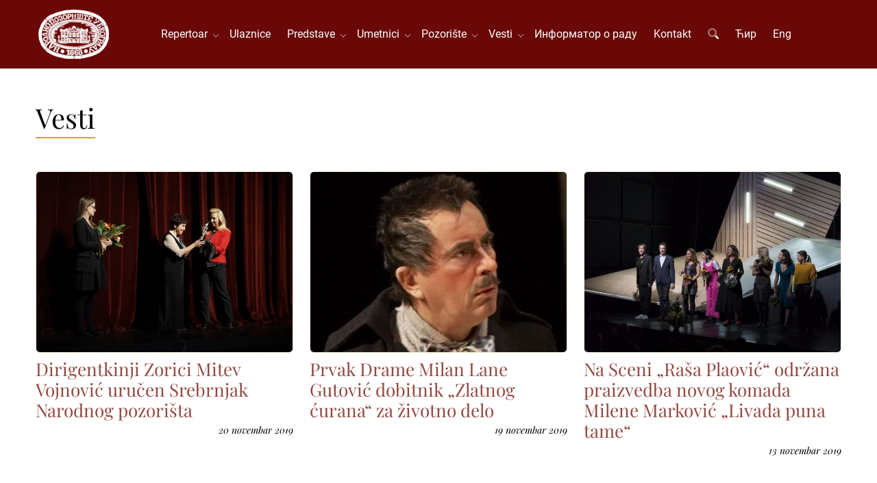

--- FILE ---
content_type: text/html; charset=UTF-8
request_url: https://www.narodnopozoriste.rs/lat/vesti/?page=66
body_size: 5337
content:
<!DOCTYPE html>
<html lang="sr-Latn">
<head>
<meta http-equiv="content-type" content="text/html; charset=utf-8" />
<meta name="viewport" content="width=device-width, initial-scale=1" />
<title>Vesti</title>
<meta name="description" content="News">
<link rel="stylesheet" href="/assets/css/voxxx_combined.1768583699.css" type="text/css" />
<link href="/vendors/fontawesome/css/all.min.css" rel="stylesheet" type="text/css" media="screen" />
<link rel="apple-touch-icon" sizes="57x57" href="/assets/favicon/apple-icon-57x57.png">
<link rel="apple-touch-icon" sizes="60x60" href="/assets/favicon/apple-icon-60x60.png">
<link rel="apple-touch-icon" sizes="72x72" href="/assets/favicon/apple-icon-72x72.png">
<link rel="apple-touch-icon" sizes="76x76" href="/assets/favicon/apple-icon-76x76.png">
<link rel="apple-touch-icon" sizes="114x114" href="/assets/favicon/apple-icon-114x114.png">
<link rel="apple-touch-icon" sizes="120x120" href="/assets/favicon/apple-icon-120x120.png">
<link rel="apple-touch-icon" sizes="144x144" href="/assets/favicon/apple-icon-144x144.png">
<link rel="apple-touch-icon" sizes="152x152" href="/assets/favicon/apple-icon-152x152.png">
<link rel="apple-touch-icon" sizes="180x180" href="/assets/favicon/apple-icon-180x180.png">
<link rel="icon" type="image/png" sizes="192x192"  href="/assets/favicon/android-icon-192x192.png">
<link rel="icon" type="image/png" sizes="32x32" href="/assets/favicon/favicon-32x32.png">
<link rel="icon" type="image/png" sizes="96x96" href="/assets/favicon/favicon-96x96.png">
<link rel="icon" type="image/png" sizes="16x16" href="/assets/favicon/favicon-16x16.png">
<link rel="shortcut icon" href="/assets/favicon/favicon.png" type="image/x-icon">
<meta property="og:title" content=""/>
<meta property="og:type" content="article"/>
<meta property="og:url" content=""/>
<meta property="og:image" content=""/>
<meta property="og:image:width" content="0" />
<meta property="og:image:height" content="0" />
<meta property="og:description" content=""/>
<meta property="og:locale" content="sr-Latn"/>
<meta property="og:site_name" content="Narodno pozorište u Beogradu"/>
<meta property="fb:app_id" content="" />
<meta name="twitter:card" content="summary" />
<meta name="twitter:site" content="" />
<meta name="twitter:description" content="" />
<meta name="twitter:title" content="" />
<meta name="twitter:image" content="" />
<meta name="language" content="sr-Latn">
<meta name="country-name" content="RS">
<meta name="geo.region" content="RS" />
<meta name="geo.placename" content="Belgrade" />
<meta name="geo.position" content="44.8163225,20.4611948" />
<meta name="ICBM" content="44.8163225,20.4611948" />
<meta name="Revisit-After" content="2 days">
<meta name="robots" content="index,follow">
<meta name="rating" content="General">
<meta name="distribution" content="Global">
<meta name="revisit-after" content="2 days">
<meta name="googlebot" content="all,follow">
<meta name="copyright" content="National Theatre in Belgrade" />
<meta name="dc.coverage" content="Republic of Serbia">
<meta name="dc.format" content="text/html">
<meta name="dc.publisher" content="National Theatre in Belgrade">
<meta name="dc.title" content="Narodno pozorište u Beogradu">
<meta name="dc.type" content="Text">



</head>
<body><div id="content" style="min-height: 100vh; display: flex; flex-direction: column;"><div class="w-100 heading"  style="background-color:var(--bs-primary);"><div class=" " ><div class="container">
<div class="header-menu" id="header_menu">
    <a href="/lat"><img src="/assets/images/logo.png" class="header-logo"></a>
<div id="nav">
  <a href="/lat" class="d-block d-xl-none"><img src="/assets/images/logo.png" class="header-logo"></a>
  <ul id="navigation">
    <li class="haveMainSubMenus "><a href="/lat/repertoar" class="mobile-level-1">Repertoar&nbsp;&nbsp;</a>
    <ul>
        <li class=""><a href="/lat/repertoar/drama" class="mobile-level-2">Drama</a></li><li class=""><a href="/lat/repertoar/opera" class="mobile-level-2">Opera</a></li><li class=""><a href="/lat/repertoar/balet" class="mobile-level-2">Balet</a></li><li class=""><a href="/lat/repertoar/arhiva" class="mobile-level-2">Arhiva repertoara</a></li>
    </ul>
</li><li class=""><a href="/lat/ulaznice" class="mobile-level-1">Ulaznice</a></li><li class="haveMainSubMenus "><a href="/lat/predstave" class="mobile-level-1">Predstave&nbsp;&nbsp;</a>
    <ul>
        <li class=""><a href="/lat/predstave/drama" class="mobile-level-2">Drama</a></li><li class=""><a href="/lat/predstave/opera" class="mobile-level-2">Opera</a></li><li class=""><a href="/lat/predstave/balet" class="mobile-level-2">Balet</a></li><li class=""><a href="/lat/predstave/arhiva" class="mobile-level-2">Arhiva predstava</a></li>
    </ul>
</li><li class="haveMainSubMenus "><a href="/lat/umetnici" class="mobile-level-1">Umetnici&nbsp;&nbsp;</a>
    <ul>
        <li class=""><a href="/lat/umetnici/drama" class="mobile-level-2">Drama</a></li><li class=""><a href="/lat/umetnici/opera" class="mobile-level-2">Opera</a></li><li class=""><a href="/lat/umetnici/balet" class="mobile-level-2">Balet</a></li><li class=""><a href="/lat/umetnici/umetnicke-direkcije" class="mobile-level-2">Umetničke direkcije</a></li><li class=""><a href="/lat/umetnici/primenjena-umetnost" class="mobile-level-2">Primenjena umetnost</a></li><li class=""><a href="/lat/umetnici/arhiva" class="mobile-level-2">Arhiva umetnika</a></li><li class=""><a href="/lat/umetnici/in-memoriam" class="mobile-level-2">In memoriam</a></li>
    </ul>
</li><li class="haveMainSubMenus "><a href="javascript:;" class="mobile-level-1">Pozorište&nbsp;&nbsp;</a>
    <ul>
        <li class="haveSubMenus "><a href="javascript:;" class="mobile-level-2">Istorijat</a>
    <ul>
        <li class=""><a href="/lat/istorijat-poceci" class="mobile-level-3">Počeci</a></li><li class=""><a href="/lat/istorijat-novi-teatar" class="mobile-level-3">Novi teatar</a></li><li class=""><a href="/lat/istorijat-rekonstrukcija-zgrade" class="mobile-level-3">Rekonstrukcija zgrade</a></li><li class=""><a href="/lat/istorijat-drama" class="mobile-level-3">Drama</a></li><li class=""><a href="/lat/istorijat-opera" class="mobile-level-3">Opera</a></li><li class=""><a href="/lat/istorijat-balet" class="mobile-level-3">Balet</a></li><li class=""><a href="/lat/istorijat-upravnici" class="mobile-level-3">Upravnici</a></li><li class=""><a href="/lat/istorijat-vazni-datumi" class="mobile-level-3">Važni datumi</a></li><li class=""><a href="/lat/istorijat-galerija" class="mobile-level-3">Galerija</a></li>
    </ul>
</li><li class=""><a href="/lat/uprava" class="mobile-level-2">Uprava</a></li><li class=""><a href="/lat/muzej-narodnog-pozorista-u-beogradu" class="mobile-level-2">Muzej</a></li><li class="haveSubMenus "><a href="/lat/izdavacka-delatnost" class="mobile-level-2">Izdavačka delatnost</a>
    <ul>
        <li class=""><a href="/lat/pozorisne-novine" class="mobile-level-3">Pozorišne novine</a></li><li class=""><a href="/lat/knjige" class="mobile-level-3">Knjige</a></li>
    </ul>
</li><li class=""><a href="/lat/foto-galerija" class="mobile-level-2">Foto galerija</a></li><li class=""><a href="/lat/operski-studio" class="mobile-level-2">Operski studio</a></li><li class=""><a href="/lat/hor-narodnog-pozorista" class="mobile-level-2">Hor Narodnog pozorišta</a></li>
    </ul>
</li><li class="haveMainSubMenus "><a href="/lat/vesti" class="mobile-level-1">Vesti&nbsp;&nbsp;</a>
    <ul>
        <li class=""><a href="/lat/vesti/drama" class="mobile-level-2">Drama</a></li><li class=""><a href="/lat/vesti/opera" class="mobile-level-2">Opera</a></li><li class=""><a href="/lat/vesti/balet" class="mobile-level-2">Balet</a></li><li class=""><a href="/lat/vesti/ostale" class="mobile-level-2">Ostale vesti</a></li><li class=""><a href="/lat/vesti/opste" class="mobile-level-2">Opšte</a></li><li class=""><a href="/lat/vesti/gostovanja" class="mobile-level-2">Gostovanja</a></li><li class=""><a href="/lat/vesti/arhiva" class="mobile-level-2">Arhiva vesti</a></li>
    </ul>
</li><li class=""><a href="/lat/informator-o-radu" class="mobile-level-1">Информатор о раду</a></li><li class=""><a href="/lat/kontakt" class="mobile-level-1">Kontakt</a></li>
    <li class="d-none d-lg-block"><a href="javascript:" class="srchButton"><i class="fa-duotone fa-search"></i></a></li>
    <li class=""><a href="/vesti/">Ћир</a></li>
    <li class=""><a href="/en/news/">Eng</a></li>
  </ul>
</div>
<div class="nav-buttons">
  <div id="search_navigation" class="ms-3"><i class="fa-duotone fa-search fa-2x srchButton text-light"></i></div>
  <div id="mobile_navigation" class="ms-3"><i class="fa-duotone fa-bars fa-2x text-light"></i></div>
</div>
<a href="javascript:" id="mobile_hide"><i class="fa-duotone fa-times fa-2x"></i></a>
  </div>
</div></div></div><div class="w-100 "  style="background-color:#ffffff;">
					<div class="container"><div class=" " ><div class="page-subject-div">
    <h1>Vesti</h1>
  <hr/>
</div></div></div></div><div class=""  style="background-color:#ffffff;">
					<div class="container"><div class=" "  style="background-color:#ffffff;"><section>
    <div class="clearfix">
        <div class="row">
            <div class="col-md-8 mb-5 d-flex flex-column">
    <div class="mb-2">
        <a href="/lat/vesti/dirigentkinji-zorici-mitev-vojnovic-urucen-srebrnjak-narodnog-pozorista" class="d-block"><img class="image_fade donottouch news-image" src="/media/_thumbs/712x500/news/4998/thumb/dsc9377.webp" alt="Dirigentkinji Zorici Mitev Vojnović uručen Srebrnjak Narodnog pozorišta"></a>
    </div>
    <div class="news-title">
        <h2 class="h2-smaller mb-1"><a href="/lat/vesti/dirigentkinji-zorici-mitev-vojnovic-urucen-srebrnjak-narodnog-pozorista">Dirigentkinji Zorici Mitev Vojnović uručen Srebrnjak Narodnog pozorišta</a></h2>
    </div>
    <div class="d-flex justify-content-end">
        <h6><small><em>20 novembar 2019</em></small></h6>
    </div>
</div><div class="col-md-8 mb-5 d-flex flex-column">
    <div class="mb-2">
        <a href="/lat/vesti/prvak-drame-milan-lane-gutovic-dobitnik-zlatnog-curana-za-zivotno-delo" class="d-block"><img class="image_fade donottouch news-image" src="/media/_thumbs/712x500/news/4995/thumb/13.webp" alt="Prvak Drame Milan Lane Gutović dobitnik „Zlatnog ćurana“ za životno delo"></a>
    </div>
    <div class="news-title">
        <h2 class="h2-smaller mb-1"><a href="/lat/vesti/prvak-drame-milan-lane-gutovic-dobitnik-zlatnog-curana-za-zivotno-delo">Prvak Drame Milan Lane Gutović dobitnik „Zlatnog ćurana“ za životno delo</a></h2>
    </div>
    <div class="d-flex justify-content-end">
        <h6><small><em>19 novembar 2019</em></small></h6>
    </div>
</div><div class="col-md-8 mb-5 d-flex flex-column">
    <div class="mb-2">
        <a href="/lat/vesti/na-sceni-rasa-plaovic-odrzana-praizvedba-novog-komada-milene-markovic-livada-puna-tame" class="d-block"><img class="image_fade donottouch news-image" src="/media/_thumbs/712x500/news/4985/thumb/dsc8751_copy.webp" alt="Na Sceni „Raša Plaović“ održana praizvedba novog komada Milene Marković „Livada puna tame“ "></a>
    </div>
    <div class="news-title">
        <h2 class="h2-smaller mb-1"><a href="/lat/vesti/na-sceni-rasa-plaovic-odrzana-praizvedba-novog-komada-milene-markovic-livada-puna-tame">Na Sceni „Raša Plaović“ održana praizvedba novog komada Milene Marković „Livada puna tame“ </a></h2>
    </div>
    <div class="d-flex justify-content-end">
        <h6><small><em>13 novembar 2019</em></small></h6>
    </div>
</div><div class="col-md-8 mb-5 d-flex flex-column">
    <div class="mb-2">
        <a href="/lat/vesti/ivan-bosiljcic-prvi-put-nastupio-u-ulozi-grofa-de-zirea-u-predstavi-dama-s-kamelijama" class="d-block"><img class="image_fade donottouch news-image" src="/media/_thumbs/712x500/news/4984/thumb/dsc8605_copy.webp" alt="Ivan Bosiljčić prvi put nastupio u ulozi Grofa de Žirea u predstavi „Dama s kamelijama“"></a>
    </div>
    <div class="news-title">
        <h2 class="h2-smaller mb-1"><a href="/lat/vesti/ivan-bosiljcic-prvi-put-nastupio-u-ulozi-grofa-de-zirea-u-predstavi-dama-s-kamelijama">Ivan Bosiljčić prvi put nastupio u ulozi Grofa de Žirea u predstavi „Dama s kamelijama“</a></h2>
    </div>
    <div class="d-flex justify-content-end">
        <h6><small><em>12 novembar 2019</em></small></h6>
    </div>
</div><div class="col-md-8 mb-5 d-flex flex-column">
    <div class="mb-2">
        <a href="/lat/vesti/stajace-ovacije-za-verdijevu-operu-aida-na-gostovanju-u-cacku" class="d-block"><img class="image_fade donottouch news-image" src="/media/_thumbs/712x500/news/4979/thumb/img_20191107_232340.webp" alt=" Stajaće ovacije za Verdijevu operu "Aida" na gostovanju u Čačku "></a>
    </div>
    <div class="news-title">
        <h2 class="h2-smaller mb-1"><a href="/lat/vesti/stajace-ovacije-za-verdijevu-operu-aida-na-gostovanju-u-cacku"> Stajaće ovacije za Verdijevu operu "Aida" na gostovanju u Čačku </a></h2>
    </div>
    <div class="d-flex justify-content-end">
        <h6><small><em>7 novembar 2019</em></small></h6>
    </div>
</div><div class="col-md-8 mb-5 d-flex flex-column">
    <div class="mb-2">
        <a href="/lat/vesti/komedija-koste-trifkovica-izbiracica-u-reziji-nikole-zavisica-izvedena-jubilarni-pedeseti-put" class="d-block"><img class="image_fade donottouch news-image" src="/media/_thumbs/712x500/news/4978/thumb/dsc8046_1.webp" alt="Komedija Koste Trifkovića "Izbiračica", u režiji Nikole Zavišića, izvedena jubilarni pedeseti put"></a>
    </div>
    <div class="news-title">
        <h2 class="h2-smaller mb-1"><a href="/lat/vesti/komedija-koste-trifkovica-izbiracica-u-reziji-nikole-zavisica-izvedena-jubilarni-pedeseti-put">Komedija Koste Trifkovića "Izbiračica", u režiji Nikole Zavišića, izvedena jubilarni pedeseti put</a></h2>
    </div>
    <div class="d-flex justify-content-end">
        <h6><small><em>6 novembar 2019</em></small></h6>
    </div>
</div><div class="col-md-8 mb-5 d-flex flex-column">
    <div class="mb-2">
        <a href="/lat/vesti/u-radionici-odrzano-premijerno-scensko-citanje-teksta-sibil-berg-avenija-wonderland" class="d-block"><img class="image_fade donottouch news-image" src="/media/_thumbs/712x500/news/4975/thumb/dsc7629.webp" alt=" U „Radionici“ održano premijerno scensko čitanje teksta Sibil Berg „Avenija Wonderland“ "></a>
    </div>
    <div class="news-title">
        <h2 class="h2-smaller mb-1"><a href="/lat/vesti/u-radionici-odrzano-premijerno-scensko-citanje-teksta-sibil-berg-avenija-wonderland"> U „Radionici“ održano premijerno scensko čitanje teksta Sibil Berg „Avenija Wonderland“ </a></h2>
    </div>
    <div class="d-flex justify-content-end">
        <h6><small><em>4 novembar 2019</em></small></h6>
    </div>
</div><div class="col-md-8 mb-5 d-flex flex-column">
    <div class="mb-2">
        <a href="/lat/vesti/desetominutne-ovacije-za-balet-hazarski-recnik-lovci-na-snove-na-4-bijenalu-plesa-u-kolumbijskom-gradu-kali" class="d-block"><img class="image_fade donottouch news-image" src="/media/_thumbs/712x500/news/4974/thumb/hazarski_3.webp" alt="Desetominutne ovacije za balet "Hazarski rečnik - Lovci na snove" na 4. Bijenalu plesa u kolumbijskom gradu Kali"></a>
    </div>
    <div class="news-title">
        <h2 class="h2-smaller mb-1"><a href="/lat/vesti/desetominutne-ovacije-za-balet-hazarski-recnik-lovci-na-snove-na-4-bijenalu-plesa-u-kolumbijskom-gradu-kali">Desetominutne ovacije za balet "Hazarski rečnik - Lovci na snove" na 4. Bijenalu plesa u kolumbijskom gradu Kali</a></h2>
    </div>
    <div class="d-flex justify-content-end">
        <h6><small><em>3 novembar 2019</em></small></h6>
    </div>
</div><div class="col-md-8 mb-5 d-flex flex-column">
    <div class="mb-2">
        <a href="/lat/vesti/tenor-dejan-maksimovic-2-novembra-na-premijeri-fausta-u-srpskom-narodnom-pozoristu-peva-naslovnu-ulogu" class="d-block"><img class="image_fade donottouch news-image" src="/media/_thumbs/712x500/news/4970/thumb/faust-3-1.webp" alt="Tenor Dejan Maksimović, na premijeri “Fausta” u Srpskom narodnom pozorištu, pevao naslovnu ulogu"></a>
    </div>
    <div class="news-title">
        <h2 class="h2-smaller mb-1"><a href="/lat/vesti/tenor-dejan-maksimovic-2-novembra-na-premijeri-fausta-u-srpskom-narodnom-pozoristu-peva-naslovnu-ulogu">Tenor Dejan Maksimović, na premijeri “Fausta” u Srpskom narodnom pozorištu, pevao naslovnu ulogu</a></h2>
    </div>
    <div class="d-flex justify-content-end">
        <h6><small><em>2 novembar 2019</em></small></h6>
    </div>
</div><div class="col-md-8 mb-5 d-flex flex-column">
    <div class="mb-2">
        <a href="/lat/vesti/kraljevsko-dramsko-pozoriste-dramaten-iz-stokholma-gostovalo-sa-predstavom-jedna-svedska-letnja-noc" class="d-block"><img class="image_fade donottouch news-image" src="/media/_thumbs/712x500/news/4972/thumb/0o3a3156.webp" alt="Kraljevsko dramsko pozorište „Dramaten” iz Stokholma gostovalo sa predstavom „Jedna švedska letnja noć“ "></a>
    </div>
    <div class="news-title">
        <h2 class="h2-smaller mb-1"><a href="/lat/vesti/kraljevsko-dramsko-pozoriste-dramaten-iz-stokholma-gostovalo-sa-predstavom-jedna-svedska-letnja-noc">Kraljevsko dramsko pozorište „Dramaten” iz Stokholma gostovalo sa predstavom „Jedna švedska letnja noć“ </a></h2>
    </div>
    <div class="d-flex justify-content-end">
        <h6><small><em>2 novembar 2019</em></small></h6>
    </div>
</div><div class="col-md-8 mb-5 d-flex flex-column">
    <div class="mb-2">
        <a href="/lat/vesti/molina-udovicki-fotez-na-celu-drame-umesto-tanje-sljivar" class="d-block"><img class="image_fade donottouch news-image" src="/media/_thumbs/712x500/news/4971/thumb/untitled.webp" alt="Molina Udovički Fotez na čelu Drame umesto Tanje Šljivar"></a>
    </div>
    <div class="news-title">
        <h2 class="h2-smaller mb-1"><a href="/lat/vesti/molina-udovicki-fotez-na-celu-drame-umesto-tanje-sljivar">Molina Udovički Fotez na čelu Drame umesto Tanje Šljivar</a></h2>
    </div>
    <div class="d-flex justify-content-end">
        <h6><small><em>1 novembar 2019</em></small></h6>
    </div>
</div><div class="col-md-8 mb-5 d-flex flex-column">
    <div class="mb-2">
        <a href="/lat/vesti/hor-opere-narodnog-pozorista-zatvorio-manifestaciju-dani-slobode" class="d-block"><img class="image_fade donottouch news-image" src="/media/_thumbs/712x500/news/4981/thumb/img-b1e728ffa5f62d38c0fde8f67dd7531b-v.webp" alt="Hor Opere Narodnog pozorišta zatvorio manifestaciju „Dani slobode“"></a>
    </div>
    <div class="news-title">
        <h2 class="h2-smaller mb-1"><a href="/lat/vesti/hor-opere-narodnog-pozorista-zatvorio-manifestaciju-dani-slobode">Hor Opere Narodnog pozorišta zatvorio manifestaciju „Dani slobode“</a></h2>
    </div>
    <div class="d-flex justify-content-end">
        <h6><small><em>1 novembar 2019</em></small></h6>
    </div>
</div>
        </div>
        
<div class="input-group justify-content-center mb-3">
	<a class="btn btn-outline-secondary" href="/vesti"><i class="fa-duotone fa-backward"></i></a>
	<a class="btn btn-outline-secondary" href="/vesti?page=65"><i class="fa-duotone fa-caret-left"></i></a>
	<select class="form-select" style="max-width:100px;" onchange="document.location='/vesti?page='+this.options[this.selectedIndex].value;">
	<option value="1" >1</option><option value="2" >2</option><option value="3" >3</option><option value="4" >4</option><option value="5" >5</option><option value="6" >6</option><option value="7" >7</option><option value="8" >8</option><option value="9" >9</option><option value="10" >10</option><option value="11" >11</option><option value="12" >12</option><option value="13" >13</option><option value="14" >14</option><option value="15" >15</option><option value="16" >16</option><option value="17" >17</option><option value="18" >18</option><option value="19" >19</option><option value="20" >20</option><option value="21" >21</option><option value="22" >22</option><option value="23" >23</option><option value="24" >24</option><option value="25" >25</option><option value="26" >26</option><option value="27" >27</option><option value="28" >28</option><option value="29" >29</option><option value="30" >30</option><option value="31" >31</option><option value="32" >32</option><option value="33" >33</option><option value="34" >34</option><option value="35" >35</option><option value="36" >36</option><option value="37" >37</option><option value="38" >38</option><option value="39" >39</option><option value="40" >40</option><option value="41" >41</option><option value="42" >42</option><option value="43" >43</option><option value="44" >44</option><option value="45" >45</option><option value="46" >46</option><option value="47" >47</option><option value="48" >48</option><option value="49" >49</option><option value="50" >50</option><option value="51" >51</option><option value="52" >52</option><option value="53" >53</option><option value="54" >54</option><option value="55" >55</option><option value="56" >56</option><option value="57" >57</option><option value="58" >58</option><option value="59" >59</option><option value="60" >60</option><option value="61" >61</option><option value="62" >62</option><option value="63" >63</option><option value="64" >64</option><option value="65" >65</option><option value="66"  selected>66</option><option value="67" >67</option><option value="68" >68</option><option value="69" >69</option><option value="70" >70</option><option value="71" >71</option><option value="72" >72</option><option value="73" >73</option><option value="74" >74</option><option value="75" >75</option><option value="76" >76</option><option value="77" >77</option><option value="78" >78</option><option value="79" >79</option><option value="80" >80</option><option value="81" >81</option><option value="82" >82</option><option value="83" >83</option><option value="84" >84</option><option value="85" >85</option><option value="86" >86</option><option value="87" >87</option><option value="88" >88</option><option value="89" >89</option><option value="90" >90</option><option value="91" >91</option><option value="92" >92</option><option value="93" >93</option><option value="94" >94</option><option value="95" >95</option></select>
	<a class="btn btn-outline-secondary" href="/vesti?page=67"><i class="fa-duotone fa-caret-right"></i></a>
	<a class="btn btn-outline-secondary" href="/vesti?page=95"><i class="fa-duotone fa-forward"></i></a>
</div>

    </div>
</section>
</div></div></div><div class="w-100 mt-auto"  style="background-color:#181818FF;color:white;">
					<div class="container"><div class=" " ><footer>
  <div id="footerclients" style="margin:25px 0">
  <div class="clientsrow clientsrow1">
    <div><a href="http://www.novosti.rs" target="_blank"><img alt="novosti" class="img-responsive sponzorfuter" src="/media/images/system/0/images/novosti.png" style="margin:0 auto;" /></a></div>
    <div><a href="http://www.radiobeograd.rs/" target="_blank"><img alt="" class="img-responsive sponzorfuter" src="/media/images/system/0/images/radio-beograd-2.png" style="margin:0 auto;" /></a></div>
  </div>
  <div class="clientsrow clientsrow2">
    <div><a href="http://www.vizim.rs/" target="_blank"><img alt="" class="img-responsive sponzorfuter" src="/media/images/system/0/images/vizim.png" style="margin:0 auto;" /></a></div>
    <div><a href="http://www.visan.rs/" target="_blank"><img alt="" class="img-responsive sponzorfuter" src="/media/images/system/0/images/visan.png" style="margin:0 auto;" /></a></div>
  </div>
  <div class="clientsrow clientsrow3">
    <div><a href="https://www.europeantheatre.eu" target="_blank"><img alt="" class="img-responsive sponzorfuter" src="/media/images/system/0/images/etc.png" style="margin:0 auto;" /></a></div>
    <div><a href="http://www.perspectiv-online.org/pages/en/european-route/adriatic-route.php" target="_blank"><img alt="" class="img-responsive sponzorfuter" src="/media/images/system/0/images/european-tours.png" style="margin:0 auto;" /></a></div>
    <div><a href="https://iicbelgrado.esteri.it/iic_belgrado/sr/" target="_blank"><img alt="" class="img-responsive sponzorfuter" src="/media/images/system/0/images/icc.png" style="margin:0 auto;" /></a></div>
  </div>
</div>

<div id="copyrights">
<div class="row">
<div class="col-24 col-lg-12 col1" style="font-size:16px;">
©1868-2026 Narodno pozorište u Beogradu. Sva prava zadržana.<br>
<div class="copyright-links" style="font-size:1.5em;"><a href="/lat/web-tim">Web tim</a></div>
<a href="https://www.facebook.com/npbgd" target="_blank" class="social-icon">
<i class="fab fa-facebook fa-2x mr-2"></i>
</a><a href="https://www.twitter.com/#!/NPBGD" target="_blank" class="social-icon">
<i class="fab fa-twitter fa-2x mr-2"></i>
</a><a href="https://www.instagram.com/narodno_pozoriste_u_beogradu/" target="_blank" class="social-icon">
<i class="fab fa-instagram fa-2x mr-2"></i>
</a><a href="/rss" class="social-icon">
<i class="fas fa-rss fa-2x mr-2"></i>
</a>
<div class="clear"></div>
</div>
<div class="col-24 col-lg-12 col2">
<i class="fal fa-map-marker"></i> Francuska 3 • 11000 Beograd • Srbija<span class="footerspan"></span><i class="fal fa-phone"></i><a href="tel:+381112620946"> Blagajna: 011 2620-946</a><span class="footerspan"></span><i class="fal fa-phone"></i><a href="tel:+381113281333"> Telefon: 011 3281-333</a><span class="footerspan"></span><i class="fal fa-print"></i> Faks: 011 2622-560
</div>
</div>
</div>
</footer></div></div></div></div>
		
<div class="modal fade" id="modal_alert"  tabindex="-1" role="dialog" aria-labelledby="modaltitle_alert" aria-hidden="true">
	<div class="modal-dialog modal-dialog-centered" role="document">
		<div class="modal-content" data-random="22492086">
			<div class="modal-header">
				<h4 class="modal-title" id="modaltitle_alert">&nbsp;</h4>
				 <button type="button" class="btn-close" data-bs-dismiss="modal" aria-label="Close"></button>
			</div>
			<div class="modal-body">
				<div style="display:flex;">
					<div class="me-3" style="flex:0 1 auto;"><i class="fa-duotone fa-2x" id="fa_alert"></i></div>
					<div style="flex:1;" id="modalcontent_alert"></div>
				</div>
				
			</div>
			<div class="modal-footer">
				<button type="button" class="btn btn-default" id="confirmButtonOK"  data-bs-dismiss="modal" >OK</button>
			</div>
		</div>
	</div>
</div>

<div class="modal fade" id="modal_confirm"  data-bs-backdrop="static" tabindex="-1" role="dialog" aria-labelledby="modaltitle_confirm" aria-hidden="true">
	<div class="modal-dialog modal-dialog-centered" role="document">
		<div class="modal-content" data-random="20601978">
			<div class="modal-header">
				<h4 class="modal-title" id="modaltitle_confirm">&nbsp;</h4>
				 <button type="button" class="btn-close" data-bs-dismiss="modal" aria-label="Close"></button>
			</div>
			<div class="modal-body">
				<div style="display:flex;">
					<div class="me-3" style="flex:0 1 auto;"><i class="fa-duotone fa-2x" id="fa_confirm"></i></div>
					<div style="flex:1;" id="modalcontent_confirm"></div>
				</div>
				
			</div>
			<div class="modal-footer">
				<button type="button" class="btn btn-default" id="okkk"  data-bs-dismiss="modal" >NO</button><button type="button" class="btn btn-success" id="confirmButtonYes" >YES</button>
			</div>
		</div>
	</div>
</div>

		
<div id="srchdiv">
	<a href="javascript:;" id="search_hide" style="position: absolute; right: 5vw;top: 5vh;"><i class="fa-duotone fa-times fa-2x text-dark"></i></a>
	<form action="/lat/pretraga" method="get">
    <p class="display-3 text-muted">Pretraga</p>
			<input type="text" class="srchdiv_input mt-3 w-100" id="q" name="q" placeholder="Pretraži..." />
	</form>
</div>

		
	<div class="backInBlack" id="loadingOne" aria-hidden="true" style="display: none;" >
		<img src="/assets/images/loading2.svg" alt="Spinner"/>
	</div>
	<div id="scrollup"><i class="fa-solid fa-chevrons-up fa-2x text-light" style="text-shadow: 0 0 6px gray"></i></div>
	<input type="hidden" id="lprefix" value="/lat">
		
		<script src="/assets/js/voxxx_combined.1768583699.js" type="text/javascript"></script>
	<script src="/src/language/constants_language_lat.1766586086.js" type="text/javascript"></script>
	</body>
</html>